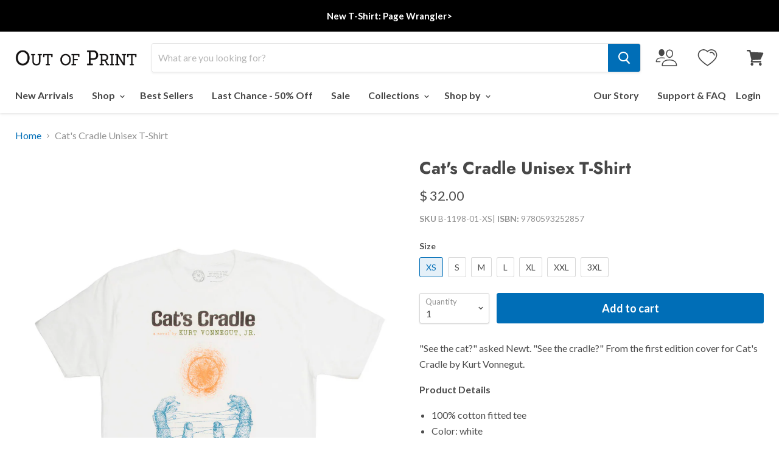

--- FILE ---
content_type: text/css
request_url: https://outofprint.com/cdn/shop/t/131/assets/boost-sd-custom.css?v=1769087107645
body_size: -313
content:
.boost-sd__product-price-content{flex-direction:column!important}.boost-sd__header-main-3{max-width:var(--boostsd-general-page-width-desktop);margin:0 auto}.boost-sd__wishlist{order:1}.boost-sd__product-price{order:3}.boost-sd__product-title{order:2}.boost-sd__wishlist{position:relative;order:1;border:1px solid rgb(0 0 0 / 47%);padding:1px 5px 1px 41px}.boost-sd__wishlist:before{content:"SAVE";position:absolute;left:6px;font-size:12px;top:4px}.boost-sd__product-info .boost-sd__product-swatch{order:4}.boost-sd__radio-label--hide-text{width:23px;height:23px;min-width:20px}.boost-sd__product-custom-comming-label{background-color:#9c9c9c!important}.boost-sd__customlabel-container{position:absolute;top:0;left:0;display:flex;gap:5px;flex-wrap:wrap}.boost-sd__suggestion-queries-item-badge{display:none}@media (min-width: 768px){.boost-sd__customlabel-container .boost-sd__product-label-text{font-size:9px}}
/*# sourceMappingURL=/cdn/shop/t/131/assets/boost-sd-custom.css.map?v=1769087107645 */


--- FILE ---
content_type: application/javascript; charset=UTF-8
request_url: https://api.livechatinc.com/v3.6/customer/action/get_dynamic_configuration?x-region=us-south1&license_id=3365482&client_id=c5e4f61e1a6c3b1521b541bc5c5a2ac5&url=https%3A%2F%2Foutofprint.com%2Fproducts%2Fcats-cradle-unisex-book-t-shirt&channel_type=code&jsonp=__n1uds9qvje
body_size: 45
content:
__n1uds9qvje({"organization_id":"6f8db7a2-e3c5-4893-bf3f-96f0a98d6024","livechat_active":false,"default_widget":"livechat"});

--- FILE ---
content_type: text/javascript; charset=utf-8
request_url: https://outofprint.com/products/cats-cradle-unisex-book-t-shirt.js
body_size: 862
content:
{"id":11707924244,"title":"Cat's Cradle Unisex T-Shirt","handle":"cats-cradle-unisex-book-t-shirt","description":"\u003cp\u003e\"See the cat?\" asked Newt. \"See the cradle?\" From the first edition cover for Cat's Cradle by Kurt Vonnegut.\u003c\/p\u003e\n\u003cp\u003e\u003cstrong\u003eProduct Details\u003c\/strong\u003e\u003c\/p\u003e\n\u003cul\u003e\n\u003cli\u003e100% cotton fitted tee\u003cbr\u003e\n\u003c\/li\u003e\n\u003cli\u003eColor: white\u003c\/li\u003e\n\u003c\/ul\u003e\n\u003cstrong\u003eSize \u0026amp; Fit\u003c\/strong\u003e\n\u003cul\u003e\n\u003cli\u003eAvailable in sizes XS-3XL\u003c\/li\u003e\n\u003c\/ul\u003e","published_at":"2017-11-09T17:28:21-05:00","created_at":"2017-10-18T09:21:36-04:00","vendor":"outofprint","type":"Unisex Tees","tags":["author-kurt vonnegut","cat products","color:White","Color_White","fabric:100% Cotton","Fabric_100% Cotton","Fit_Men's\/Unisex","Fit_Unisex","Genre_Science Fiction","kurt v","kurt vo","Men\/Unisex","sale-B1G1","sci-fi","scifi","size-chart-3600","Size_XS","Tees","tsh","tshi","tshir","tshirt","tshirts","White"],"price":3200,"price_min":3200,"price_max":3200,"available":true,"price_varies":false,"compare_at_price":3200,"compare_at_price_min":3200,"compare_at_price_max":3200,"compare_at_price_varies":false,"variants":[{"id":241597677588,"title":"XS","option1":"XS","option2":null,"option3":null,"sku":"B-1198-01-XS","requires_shipping":true,"taxable":true,"featured_image":null,"available":true,"name":"Cat's Cradle Unisex T-Shirt - XS","public_title":"XS","options":["XS"],"price":3200,"weight":113,"compare_at_price":3200,"inventory_quantity":24,"inventory_management":"shopify","inventory_policy":"deny","barcode":"9780593252857","quantity_rule":{"min":1,"max":null,"increment":1},"quantity_price_breaks":[],"requires_selling_plan":false,"selling_plan_allocations":[]},{"id":51428772180,"title":"S","option1":"S","option2":null,"option3":null,"sku":"B-1198-02-SM","requires_shipping":true,"taxable":true,"featured_image":null,"available":true,"name":"Cat's Cradle Unisex T-Shirt - S","public_title":"S","options":["S"],"price":3200,"weight":136,"compare_at_price":3200,"inventory_quantity":76,"inventory_management":"shopify","inventory_policy":"deny","barcode":"9780593252864","quantity_rule":{"min":1,"max":null,"increment":1},"quantity_price_breaks":[],"requires_selling_plan":false,"selling_plan_allocations":[]},{"id":51428772244,"title":"M","option1":"M","option2":null,"option3":null,"sku":"B-1198-03-MED","requires_shipping":true,"taxable":true,"featured_image":null,"available":true,"name":"Cat's Cradle Unisex T-Shirt - M","public_title":"M","options":["M"],"price":3200,"weight":159,"compare_at_price":3200,"inventory_quantity":80,"inventory_management":"shopify","inventory_policy":"deny","barcode":"9780593252871","quantity_rule":{"min":1,"max":null,"increment":1},"quantity_price_breaks":[],"requires_selling_plan":false,"selling_plan_allocations":[]},{"id":51428772308,"title":"L","option1":"L","option2":null,"option3":null,"sku":"B-1198-04-LRG","requires_shipping":true,"taxable":true,"featured_image":null,"available":true,"name":"Cat's Cradle Unisex T-Shirt - L","public_title":"L","options":["L"],"price":3200,"weight":181,"compare_at_price":3200,"inventory_quantity":80,"inventory_management":"shopify","inventory_policy":"deny","barcode":"9780593252888","quantity_rule":{"min":1,"max":null,"increment":1},"quantity_price_breaks":[],"requires_selling_plan":false,"selling_plan_allocations":[]},{"id":51428772372,"title":"XL","option1":"XL","option2":null,"option3":null,"sku":"B-1198-05-XL","requires_shipping":true,"taxable":true,"featured_image":null,"available":true,"name":"Cat's Cradle Unisex T-Shirt - XL","public_title":"XL","options":["XL"],"price":3200,"weight":204,"compare_at_price":3200,"inventory_quantity":80,"inventory_management":"shopify","inventory_policy":"deny","barcode":"9780593252895","quantity_rule":{"min":1,"max":null,"increment":1},"quantity_price_breaks":[],"requires_selling_plan":false,"selling_plan_allocations":[]},{"id":51428772436,"title":"XXL","option1":"XXL","option2":null,"option3":null,"sku":"B-1198-06-2XL","requires_shipping":true,"taxable":true,"featured_image":null,"available":true,"name":"Cat's Cradle Unisex T-Shirt - XXL","public_title":"XXL","options":["XXL"],"price":3200,"weight":227,"compare_at_price":3200,"inventory_quantity":20,"inventory_management":"shopify","inventory_policy":"deny","barcode":"9780593252901","quantity_rule":{"min":1,"max":null,"increment":1},"quantity_price_breaks":[],"requires_selling_plan":false,"selling_plan_allocations":[]},{"id":30745542131802,"title":"3XL","option1":"3XL","option2":null,"option3":null,"sku":"B-1198-11-3XL","requires_shipping":true,"taxable":true,"featured_image":null,"available":true,"name":"Cat's Cradle Unisex T-Shirt - 3XL","public_title":"3XL","options":["3XL"],"price":3200,"weight":249,"compare_at_price":3200,"inventory_quantity":52,"inventory_management":"shopify","inventory_policy":"deny","barcode":"9780593252918","quantity_rule":{"min":1,"max":null,"increment":1},"quantity_price_breaks":[],"requires_selling_plan":false,"selling_plan_allocations":[]}],"images":["\/\/cdn.shopify.com\/s\/files\/1\/0380\/6785\/products\/B-1127_Cats-Cradle_unisex-Book-Tee_1.jpg?v=1562629396","\/\/cdn.shopify.com\/s\/files\/1\/0380\/6785\/products\/B-1198_Cats-Cradle_unisex-Book-Tee_02.jpg?v=1562629396","\/\/cdn.shopify.com\/s\/files\/1\/0380\/6785\/products\/B-1198_Cats-Cradle_unisex-Book-Tee_03.jpg?v=1562629396"],"featured_image":"\/\/cdn.shopify.com\/s\/files\/1\/0380\/6785\/products\/B-1127_Cats-Cradle_unisex-Book-Tee_1.jpg?v=1562629396","options":[{"name":"Size","position":1,"values":["XS","S","M","L","XL","XXL","3XL"]}],"url":"\/products\/cats-cradle-unisex-book-t-shirt","media":[{"alt":null,"id":944564371546,"position":1,"preview_image":{"aspect_ratio":0.75,"height":1600,"width":1200,"src":"https:\/\/cdn.shopify.com\/s\/files\/1\/0380\/6785\/products\/B-1127_Cats-Cradle_unisex-Book-Tee_1.jpg?v=1562629396"},"aspect_ratio":0.75,"height":1600,"media_type":"image","src":"https:\/\/cdn.shopify.com\/s\/files\/1\/0380\/6785\/products\/B-1127_Cats-Cradle_unisex-Book-Tee_1.jpg?v=1562629396","width":1200},{"alt":null,"id":1372954525786,"position":2,"preview_image":{"aspect_ratio":0.75,"height":1600,"width":1200,"src":"https:\/\/cdn.shopify.com\/s\/files\/1\/0380\/6785\/products\/B-1198_Cats-Cradle_unisex-Book-Tee_02.jpg?v=1562629396"},"aspect_ratio":0.75,"height":1600,"media_type":"image","src":"https:\/\/cdn.shopify.com\/s\/files\/1\/0380\/6785\/products\/B-1198_Cats-Cradle_unisex-Book-Tee_02.jpg?v=1562629396","width":1200},{"alt":null,"id":1372954067034,"position":3,"preview_image":{"aspect_ratio":0.75,"height":1600,"width":1200,"src":"https:\/\/cdn.shopify.com\/s\/files\/1\/0380\/6785\/products\/B-1198_Cats-Cradle_unisex-Book-Tee_03.jpg?v=1562629396"},"aspect_ratio":0.75,"height":1600,"media_type":"image","src":"https:\/\/cdn.shopify.com\/s\/files\/1\/0380\/6785\/products\/B-1198_Cats-Cradle_unisex-Book-Tee_03.jpg?v=1562629396","width":1200}],"requires_selling_plan":false,"selling_plan_groups":[]}

--- FILE ---
content_type: text/json
request_url: https://conf.config-security.com/model
body_size: 87
content:
{"title":"recommendation AI model (keras)","structure":"release_id=0x69:49:73:39:63:6e:58:72:5d:30:3a:67:33:3b:44:3d:21:72:29:45:3d:43:40:2b:74:4e:50:35:76;keras;tjhzd72audf864zu6xcb1uruvdbty12369r43q55kiynpj5snb0e6mbu0cwn6hcfuh5jadjb","weights":"../weights/69497339.h5","biases":"../biases/69497339.h5"}